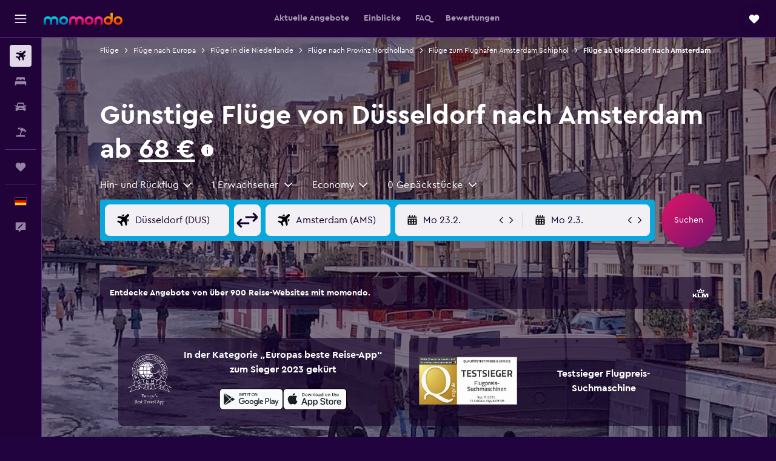

--- FILE ---
content_type: application/javascript;charset=UTF-8
request_url: https://content.r9cdn.net/res/combined.js?v=0cedf3ebd57d9761e25244b3ef075924e80e2419&cluster=4
body_size: 13542
content:
define("default/ui/foundation/header/dotf/SiteWideMessage",["exports","__instances","property!3rpbf4","property!3m6768","react","ui/authentication/hooks/formToken","ui/business/shared/ft-business-side-wide-messages","ui/business/shared/utils-properties","ui/foundation/header/dotf/messages/BrowserSupportSiteWideMessage","ui/foundation/header/dotf/messages/CookieDisclosureSiteWideMessage","ui/foundation/header/dotf/messages/CookiesDisabledSiteWideMessage","ui/foundation/header/dotf/messages/CurrencySiteWideMessage","ui/foundation/header/dotf/messages/LostInternetSiteWideMessage","ui/foundation/header/dotf/messages/PrivacySiteWideMessage","ui/foundation/header/dotf/messages/RedirectSiteWideMessage","ui/framework/createLazyComponent","ui/integration/components/ErrorBoundary","ui/integration/metaCookieClient","ui/logger","ui/state/business/hooks/usePersonalModeBannerShown","ui/tracking/hooks/useTracker","ui/utils/components/events","ui/utils/memo"],function(e,s,E,v,w,_,q,x,z,A,I,W,j,P,T,a,G,O,U,L,N,K,i){"use strict";Object.defineProperty(e,"__esModule",{value:!0}),e.default=void 0,s=babelHelpers.interopRequireDefault(s),w=babelHelpers.interopRequireWildcard(w),_=babelHelpers.interopRequireDefault(_),z=babelHelpers.interopRequireDefault(z),A=babelHelpers.interopRequireDefault(A),I=babelHelpers.interopRequireDefault(I),W=babelHelpers.interopRequireDefault(W),j=babelHelpers.interopRequireDefault(j),P=babelHelpers.interopRequireDefault(P),T=babelHelpers.interopRequireDefault(T),a=babelHelpers.interopRequireDefault(a),G=babelHelpers.interopRequireDefault(G),U=babelHelpers.interopRequireDefault(U),L=babelHelpers.interopRequireDefault(L),N=babelHelpers.interopRequireDefault(N),K=babelHelpers.interopRequireDefault(K);var Y=(0,a.default)(function(){return dynamicImport("ui/business/shared/ft-biz-plus-banners/BusinessBizPlusUpgradeBanner",s.default)},null,function(e){return e.BusinessBizPlusUpgradeBanner}),F=(0,a.default)(function(){return dynamicImport("ui/business/shared/cvent/ft-exit-banner",s.default)},null,function(e){return e.BusinessCventExitBanner});function V(e,s){var a=1<arguments.length&&void 0!==s&&s,i=(0,N.default)().trackImpression;(0,w.useEffect)(function(){void 0!==e&&a&&i("".concat(e,"/rendered"))},[i,a,e])}a=(0,i.memo)(function(e){var s=e.siteWideMessageState,a=e.onResize,i=e.locale,t=e.onMessageCountChange,e=(0,v.getBoolean)(),r=(0,_.default)(),n=(0,N.default)().trackClick,o=(0,L.default)(),o=babelHelpers.slicedToArray(o,1)[0],l=(0,w.useState)(null==s?void 0:s.showMainRedirectBlock),u=(l=babelHelpers.slicedToArray(l,2))[0],d=l[1],l=(V("redirectedBanner",null==s?void 0:s.showMainRedirectBlock),(0,w.useState)(null==s?void 0:s.showCurrencyMessage)),c=(l=babelHelpers.slicedToArray(l,2))[0],f=l[1],l=(V("currencyBanner",null==s?void 0:s.showCurrencyMessage),(0,w.useState)(null==s?void 0:s.upgradeBrowserEnabled)),b=(l=babelHelpers.slicedToArray(l,2))[0],p=l[1],l=(V("upgradeBrowserBanner",null==s?void 0:s.upgradeBrowserEnabled),(0,w.useState)(o)),g=(l=babelHelpers.slicedToArray(l,2))[0],h=l[1];V("personalModeBanner",o);var o=(l=(0,q.useBusinessSiteWideMessage)()).typeToShow,l=l.onDismiss,M=void 0!==o,H=(V(o,M),!(null==s||!s.showNoInternetMessage)),C=(0,w.useState)(!(null==s||!s.showCookiesDisabledMessage)),m=(C=babelHelpers.slicedToArray(C,2))[0],B=C[1],C=(0,w.useState)(!(null==s||!s.showPrivacyPolicyMessage)),R=(C=babelHelpers.slicedToArray(C,2))[0],S=C[1],C=(0,w.useState)(!(null==s||!s.showCookieDisclosureMessage)),k=(C=babelHelpers.slicedToArray(C,2))[0],D=C[1],y=(0,w.useCallback)(function(){K.default.publish("page.layout.header.siteWideMessage.dismiss")},[]);return(0,w.useEffect)(function(){t&&t([k,R,m,H,b,u,c,g,M].filter(Boolean).length)},[k,R,m,H,b,u,c,g,M,t]),w.default.createElement(w.default.Fragment,null,babelHelpers.jsx(G.default,{},void 0,(0,E.getBoolean)(!1)&&babelHelpers.jsx(F,{}),babelHelpers.jsx(q.BusinessCompanyImpersonationBanner,{}),(0,x.isUpgradeBizPlusBannerEnabled)()&&babelHelpers.jsx(Y,{onResize:a})),u&&babelHelpers.jsx(T.default,{handleHideRedirectedBlock:function(){n("redirectedBanner".concat("/dismissed")),d(!1),y(),r().then(function(e){(0,O.setMetaCookie)("HIDE_REDIRECT_MESSAGE",!0,e)}).catch(function(e){return U.default.error(e,"getMetaCookie")})},siteWideMessageState:s,trackClick:n,onResize:a}),b&&babelHelpers.jsx(z.default,{handleHideUpgradeBrowserMessage:function(){n("upgradeBrowserBanner".concat("/dismissed")),p(!1),y(),r().then(function(e){(0,O.setMetaCookie)("HIDE_BROWSER_UPGRADE_MESSAGE",!0,e)}).catch(function(e){return U.default.error(e,"setMetaCookie")})},onResize:a}),c&&!e&&babelHelpers.jsx(W.default,{handleHideCurrencyMessage:function(){n("currencyBanner".concat("/dismissed")),f(!1),y();var s=String(i.countryCode).toLowerCase();r().then(function(e){(0,O.setMetaCookie)("HIDE_CURRENCY_MESSAGE",s,e)}).catch(function(e){return U.default.error(e,"setMetaCookie")}),(0,O.setMetaCookie)("hideCurrencyMessage".concat(s),!0)},locale:i,onResize:a}),g&&!e&&babelHelpers.jsx(q.SharedPersonalModeBanner,{onDismiss:function(){n("personalModeBanner".concat("/dismissed")),h(!1),y()},onResize:a}),M&&!e&&babelHelpers.jsx(q.SharedBusinessSiteWideMessage,{type:o,onDismiss:l,onResize:a}),H&&e&&babelHelpers.jsx(j.default,{onResize:a}),m&&e&&babelHelpers.jsx(I.default,{onResize:a,handleHideCookiesDisabledMessage:function(){n("cookiesDisabled".concat("/dismissed")),B(!1),y()}}),R&&e&&babelHelpers.jsx(P.default,{onResize:a,handleHidePrivacyMessage:function(){n("privacy".concat("/dismissed")),S(!1),y(),r().then(function(e){(0,O.setMetaCookie)("GLOBAL_PRIVACY_SEEN",!0,e)}).catch(function(e){return U.default.error(e,"setMetaCookie")})}}),k&&e&&babelHelpers.jsx(A.default,{onResize:a,handleHideCookieDisclosureMessage:function(){n("cookieDisclosure".concat("/dismissed")),D(!1),y(),r().then(function(e){(0,O.setMetaCookie)("HIDE_COOKIES_MESSAGE",!0,e),(0,O.setMetaCookie)("HIDE_COOKIES_MESSAGE_NP",!0,e)}).catch(function(e){return U.default.error(e,"setMetaCookie")})}}))});e.default=a});
define("default/ui/business/shared/ft-business-side-wide-messages/index",["exports","ui/business/shared/ft-business-side-wide-messages/BusinessCompanyImpersonationBanner","ui/business/shared/ft-business-side-wide-messages/SharedBusinessSiteWideMessage","ui/business/shared/ft-business-side-wide-messages/SharedPersonalModeBanner","ui/business/shared/ft-business-side-wide-messages/useBusinessSiteWideMessage"],function(s,n,i,u,t){"use strict";Object.defineProperty(s,"__esModule",{value:!0}),Object.keys(n).forEach(function(e){"default"===e||"__esModule"===e||e in s&&s[e]===n[e]||Object.defineProperty(s,e,{enumerable:!0,get:function(){return n[e]}})}),Object.keys(i).forEach(function(e){"default"===e||"__esModule"===e||e in s&&s[e]===i[e]||Object.defineProperty(s,e,{enumerable:!0,get:function(){return i[e]}})}),Object.keys(u).forEach(function(e){"default"===e||"__esModule"===e||e in s&&s[e]===u[e]||Object.defineProperty(s,e,{enumerable:!0,get:function(){return u[e]}})}),Object.keys(t).forEach(function(e){"default"===e||"__esModule"===e||e in s&&s[e]===t[e]||Object.defineProperty(s,e,{enumerable:!0,get:function(){return t[e]}})})});
define("default/ui/foundation/header/dotf/messages/BrowserSupportSiteWideMessage",["exports","property!nwt806","string!ui/foundation/header/dotf//BROWSER_SUPPORT_ALTERNATIVE","string!ui/foundation/header/dotf//BROWSER_SUPPORT_CHROME_LABEL","string!ui/foundation/header/dotf//BROWSER_SUPPORT_EXPLANATION","string!ui/foundation/header/dotf//BROWSER_SUPPORT_FIREFOX_LABEL","string!ui/foundation/header/dotf//BROWSER_SUPPORT_MESSAGE","string!ui/foundation/header/dotf//BROWSER_SUPPORT_MESSAGE_LINK_TEXT","string!ui/foundation/header/dotf//BROWSER_SUPPORT_RECOMMENDATION","string!ui/foundation/header/dotf//BROWSER_SUPPORT_SAFARI_LABEL","string!ui/foundation/header/dotf//BROWSER_SUPPORT_TITLE","string!ui/foundation/header/dotf//CLOSE_BROWSER_SUPPORT_DIALOG","string!ui/foundation/header/dotf//HEADER_UPGRADE_BROWSER_MESSAGE","string!ui/foundation/header/dotf//MESSAGE_CLOSE_BUTTON_ARIA","react","@r9-react-ui/site-wide-message","@r9/kameleon-icons/fill/externals/chrome.svg","@r9/kameleon-icons/fill/externals/firefox.svg","@r9/kameleon-icons/fill/externals/safari.svg","ui/hooks/useMessageContainerRef","ui/utils/components/test","less!ClLW//ui/foundation/header/dotf/messages/BrowserSupportSiteWideMessage.less"],function(e,s,a,i,n,u,d,l,f,p,R,S,E,O,g,_,b,B,T,w,A,r){"use strict";function P(){var e=window.navigator.userAgent.toLowerCase();return-1<e.indexOf("opera")||-1<e.indexOf("opr/")?_.BrowserType.OPERA:-1<e.indexOf("chrome")?_.BrowserType.CHROME:-1<e.indexOf("firefox")?_.BrowserType.FF:-1<e.indexOf("msie")||-1<e.indexOf("trident/")?_.BrowserType.IE:-1<e.indexOf("safari")?_.BrowserType.SAFARI:_.BrowserType.UNKNOWN}Object.defineProperty(e,"__esModule",{value:!0}),e.default=function(e){var r=e.handleHideUpgradeBrowserMessage,e=e.onResize,t={browserSupportMessage:d.value,browserSupportMessageLinkText:l.value,browserSupportTitle:R.value,closeBrowserSupportDialog:S.value,browserSupportExplanation:n.value,browserSupportRecommendation:f.value,browserSupportAlternative:a.value,closeButtonAriaLabel:O.value},o=[{Icon:b.default,name:i.value},{Icon:B.default,name:u.value},{Icon:T.default,name:p.value}],e=(0,w.default)(e);return g.default.createElement("div",{ref:e},(0,s.getBoolean)()?babelHelpers.jsx(_.SiteWideMessage,{showCloseButton:!1,presentation:_.SiteWideMessagePresentation.LIGHT},void 0,babelHelpers.jsx(_.BrowserSupport,{messages:t,recommendedBrowsers:o,browserType:P(),onDismiss:r})):babelHelpers.jsx(_.SiteWideMessage,{closeButtonAriaLabel:O.value,onDismiss:r,presentation:_.SiteWideMessagePresentation.DARK},void 0,g.default.createElement("div",babelHelpers.extends({className:"ClLW-upgrade-browser-msg"},(0,A.testAttrs)({"data-upgrade-browser-msg":!0})),(0,E.value)())))},e.getBrowserType=P,g=babelHelpers.interopRequireDefault(g),b=babelHelpers.interopRequireDefault(b),B=babelHelpers.interopRequireDefault(B),T=babelHelpers.interopRequireDefault(T),w=babelHelpers.interopRequireDefault(w),babelHelpers.interopRequireDefault(r)});
define("default/ui/foundation/header/dotf/messages/CookieDisclosureSiteWideMessage",["exports","property!jk98cn","string!ui/foundation/header/dotf//COOKIE_DISCLOSURE_LINK_TEXT","string!ui/foundation/header/dotf//COOKIE_DISCLOSURE_MESSAGE","string!ui/foundation/header/dotf//MESSAGE_CLOSE_BUTTON_ARIA","react","@r9-react-ui/site-wide-message","ui/hooks/useMessageContainerRef","less!c9xGs//ui/foundation/header/dotf/messages/CookieDisclosureSiteWideMessage.less"],function(e,i,a,t,o,r,n,l,s){"use strict";Object.defineProperty(e,"__esModule",{value:!0}),e.default=function(e){var s=e.onResize,e=e.handleHideCookieDisclosureMessage,s=(0,l.default)(s);return r.default.createElement("div",{ref:s},babelHelpers.jsx(n.SiteWideMessage,{presentation:n.SiteWideMessagePresentation.LIGHT,onDismiss:e,closeButtonAriaLabel:o.value},void 0,babelHelpers.jsx("div",{className:"c9xGs-message"},void 0,t.value.incorporateComponents(babelHelpers.jsx("a",{href:(0,i.getString)("/privacy#trackingtools"),target:"_blank"},void 0,(0,a.value)()))("span"))))},r=babelHelpers.interopRequireDefault(r),l=babelHelpers.interopRequireDefault(l),babelHelpers.interopRequireDefault(s)});
define("default/ui/foundation/header/dotf/messages/CookiesDisabledSiteWideMessage",["exports","string!ui/foundation/header/dotf//COOKIES_DISABLED_ABOUT_COOKIES_LINK_TEXT","string!ui/foundation/header/dotf//COOKIES_DISABLED_ENABLE_COOKIES_LINK_TEXT","string!ui/foundation/header/dotf//COOKIES_DISABLED_MESSAGE","string!ui/foundation/header/dotf//COOKIES_DISABLED_MESSAGE_HEADER","string!ui/foundation/header/dotf//MESSAGE_CLOSE_BUTTON_ARIA","react","@r9-react-ui/site-wide-message","ui/hooks/useMessageContainerRef","less!Q1bS//ui/foundation/header/dotf/messages/CookiesDisabledSiteWideMessage.less"],function(e,a,i,t,o,r,n,d,l,s){"use strict";Object.defineProperty(e,"__esModule",{value:!0}),e.default=function(e){var s=e.onResize,e=e.handleHideCookiesDisabledMessage,s=(0,l.default)(s);return n.default.createElement("div",{ref:s},babelHelpers.jsx(d.SiteWideMessage,{presentation:d.SiteWideMessagePresentation.LIGHT,onDismiss:e,closeButtonAriaLabel:r.value},void 0,babelHelpers.jsx("span",{className:"Q1bS-message-header"},void 0,(0,o.value)()," "),babelHelpers.jsx("span",{className:"Q1bS-message"},void 0,t.value.incorporateComponents(babelHelpers.jsx("a",{href:"http://lifehacker.com/5461114/fact-and-fiction-the-truth-about-browser-cookies"},void 0,(0,a.value)()),babelHelpers.jsx("a",{href:"http://www.ehow.com/video_4751810_enable-cookies.html"},void 0,(0,i.value)()))("span"))))},n=babelHelpers.interopRequireDefault(n),l=babelHelpers.interopRequireDefault(l),babelHelpers.interopRequireDefault(s)});
define("default/ui/foundation/header/dotf/messages/CurrencySiteWideMessage",["exports","string!ui/foundation/header/dotf//HEADER_CURRENCY_SYMBOL_WARNING","string!ui/foundation/header/dotf//MESSAGE_CLOSE_BUTTON_ARIA","react","@r9-react-ui/site-wide-message","ui/hooks/useMessageContainerRef","ui/utils/components/test","less!l2EM//ui/foundation/header/dotf/messages/CurrencySiteWideMessage.less"],function(e,a,r,i,n,o,u,s){"use strict";Object.defineProperty(e,"__esModule",{value:!0}),e.default=function(e){var s=e.handleHideCurrencyMessage,t=e.locale,e=e.onResize,e=(0,o.default)(e);return i.default.createElement("div",{ref:e},babelHelpers.jsx(n.SiteWideMessage,{closeButtonAriaLabel:r.value,onDismiss:s,presentation:n.SiteWideMessagePresentation.DARK},void 0,i.default.createElement("div",babelHelpers.extends({className:"l2EM-currency-msg"},(0,u.testAttrs)({"data-currency-msg":!0})),a.value.incorporateComponents(babelHelpers.jsx("span",{},void 0,t.currency.code))("span"))))},i=babelHelpers.interopRequireDefault(i),o=babelHelpers.interopRequireDefault(o),babelHelpers.interopRequireDefault(s)});
define("default/ui/foundation/header/dotf/messages/LostInternetSiteWideMessage",["exports","string!ui/foundation/header/dotf//NO_INTERNET_BANNER_MESSAGE","react","@r9-react-ui/site-wide-message","ui/hooks/useMessageContainerRef","less!c4FQY//ui/foundation/header/dotf/messages/LostInternetSiteWideMessage.less"],function(e,s,t,a,i,r){"use strict";Object.defineProperty(e,"__esModule",{value:!0}),e.default=function(e){e=e.onResize,e=(0,i.default)(e);return t.default.createElement("div",{ref:e},babelHelpers.jsx(a.SiteWideMessage,{showCloseButton:!1},void 0,babelHelpers.jsx("div",{className:"c4FQY-message"},void 0,(0,s.value)())))},t=babelHelpers.interopRequireDefault(t),i=babelHelpers.interopRequireDefault(i),babelHelpers.interopRequireDefault(r)});
define("default/ui/foundation/header/dotf/messages/PrivacySiteWideMessage",["exports","property!jk98cn","property!bvwsgj","property!ehfr6f","string!ui/foundation/header/dotf//MESSAGE_CLOSE_BUTTON_ARIA","string!ui/foundation/header/dotf//POLICY_MESSAGE","string!ui/foundation/header/dotf//POLICY_MESSAGE_COOKIE_LINK_TEXT","string!ui/foundation/header/dotf//POLICY_MESSAGE_PRIVACY_LINK_TEXT","react","@r9-react-ui/site-wide-message","ui/hooks/useMessageContainerRef","less!MR-V//ui/foundation/header/dotf/messages/PrivacySiteWideMessage.less"],function(e,t,i,s,r,n,o,d,l,u,f,a){"use strict";Object.defineProperty(e,"__esModule",{value:!0}),e.default=function(e){var a=e.onResize,e=e.handleHidePrivacyMessage,a=(0,f.default)(a);return l.default.createElement("div",{ref:a},babelHelpers.jsx(u.SiteWideMessage,{presentation:u.SiteWideMessagePresentation.LIGHT,onDismiss:e,closeButtonAriaLabel:r.value},void 0,babelHelpers.jsx("div",{className:"MR-V-message"},void 0,n.value.incorporateComponents(babelHelpers.jsx("span",{},void 0,(0,s.getString)()),babelHelpers.jsx("a",{href:(0,i.getString)("/privacy"),target:"_blank"},void 0,(0,d.value)()),babelHelpers.jsx("a",{href:(0,t.getString)("/privacy#trackingtools"),target:"_blank"},void 0,(0,o.value)()))("span"))))},l=babelHelpers.interopRequireDefault(l),f=babelHelpers.interopRequireDefault(f),babelHelpers.interopRequireDefault(a)});
define("default/ui/foundation/header/dotf/messages/RedirectSiteWideMessage",["exports","property!3m6768","property!sp2id0","string!ui/foundation/header/dotf//MESSAGE_CLOSE_BUTTON_ARIA","react","@r9-react-ui/site-wide-message","ui/foundation/header/dotf/messages/AltLanguageAvailableMessage","ui/foundation/header/dotf/messages/DefaultRedirectedMessage","ui/foundation/header/dotf/messages/LocaleForBrandRemovedMessage","ui/foundation/header/dotf/messages/SwitchToDualDotComMessage","ui/foundation/header/dotf/messages/SwitchToEnglishMessage","ui/hooks/useMessageContainerRef","ui/utils/components/test"],function(e,u,g,f,b,c,p,M,h,m,S,v,D){"use strict";Object.defineProperty(e,"__esModule",{value:!0}),e.default=function(e){var t=e.handleHideRedirectedBlock,a=e.siteWideMessageState,s=e.trackClick,e=e.onResize,i=(0,u.getBoolean)(),l=i&&!(0,g.getBoolean)(!1)?c.SiteWideMessagePresentation.LIGHT:c.SiteWideMessagePresentation.DARK,o=null==a?void 0:a.redirected,d=!(null!=a&&a.redirected)&&(null==a?void 0:a.showSwitchToEnglish),e=(0,v.default)(e),r=o&&i&&(null==a?void 0:a.altLanguageAvailableAndEnabled),n=o&&i&&!(null!=a&&a.altLanguageAvailableAndEnabled)&&(null==a?void 0:a.showSwitchToDualDotCom),o=o&&i&&!(null!=a&&a.altLanguageAvailableAndEnabled)&&!(null!=a&&a.showSwitchToDualDotCom)||o&&!i,i=(null==a?void 0:a.localeForBrandRemoved)&&!i;return b.default.createElement("div",{ref:e},babelHelpers.jsx(c.SiteWideMessage,{closeButtonAriaLabel:f.value,onDismiss:t,presentation:l},void 0,b.default.createElement("div",(0,D.testAttrs)({"data-redirect-msg":!0}),r&&babelHelpers.jsx(p.default,{siteWideMessageState:a,trackClick:s,siteWideMessagePresentation:l}),n&&babelHelpers.jsx(m.default,{siteWideMessageState:a,trackClick:s,siteWideMessagePresentation:l}),o&&babelHelpers.jsx(M.default,{siteWideMessageState:a,trackClick:s,siteWideMessagePresentation:l}),d&&babelHelpers.jsx(S.default,{siteWideMessageState:a,trackClick:s,siteWideMessagePresentation:l}),i&&babelHelpers.jsx(h.default,{siteWideMessageState:a,siteWideMessagePresentation:l}))))},b=babelHelpers.interopRequireDefault(b),p=babelHelpers.interopRequireDefault(p),M=babelHelpers.interopRequireDefault(M),h=babelHelpers.interopRequireDefault(h),m=babelHelpers.interopRequireDefault(m),S=babelHelpers.interopRequireDefault(S),v=babelHelpers.interopRequireDefault(v)});
define("default/ui/state/business/hooks/usePersonalModeBannerShown",["exports","property!6gcquf","property!6i0530","react","react-redux","ui/state/business/hooks/useAccountSwitcherItems","ui/state/business/hooks/useBusinessMode","ui/state/hooks/useUserInfoState","ui/utils/storage"],function(e,a,l,d,c,f,b,S,p){"use strict";Object.defineProperty(e,"__esModule",{value:!0}),e.BANNER_DISMISSED_STORAGE_ID=void 0,e.default=function(){var e=(0,b.default)(),t=(0,c.useSelector)(function(e){return!(null==(e=null==(e=e.authState)?void 0:e.businessState)||!e.businessProfile)}),s=null==(n=(0,S.default)())?void 0:n.accountEmail,u=(0,f.useAccountSwitcherItems)(),n=(0,d.useMemo)(function(){return null==u?void 0:u.find(function(e){return e.userEmail===s&&e.businessMode})},[u,s]),o=(0,d.useState)(!0===p.default.get(D)),o=babelHelpers.slicedToArray(o,2),r=o[0],i=o[1];return[!r&&!e&&t&&!!n&&(0,a.getBoolean)(!1)&&(0,l.getBoolean)(!1),function(e){p.default.set(D,!e),i(!e)}]},b=babelHelpers.interopRequireDefault(b),S=babelHelpers.interopRequireDefault(S),p=babelHelpers.interopRequireDefault(p);var D=e.BANNER_DISMISSED_STORAGE_ID="personal-mode-banner-dismissed"});
define("default/ui/business/shared/ft-business-side-wide-messages/BusinessCompanyImpersonationBanner",["exports","react","@r9-react-ui/button","@r9/kameleon-icons/fill/utilities/user-multi.svg","ui/authentication/hooks/formToken","ui/business/libs/dashboard/company-details/data","ui/business/shared/ft-business-site-wide-utils","ui/logger","ui/state/hooks/useAuthBusiness","ui/state/hooks/useK4BDisplayName","string!ui/business/shared/ft-business-side-wide-messages//IMPERSONATION_BANNER_EXIT_BUTTON","string!ui/business/shared/ft-business-side-wide-messages//IMPERSONATION_BANNER_TITLE","less!pBkm//ui/business/shared/ft-business-side-wide-messages/BusinessCompanyImpersonationBanner.less"],function(e,n,i,a,u,t,r,o,l,d,p,b,s){"use strict";function m(){var e=(0,u.default)(),s=n.default.useCallback(function(){return e().then(function(e){return t.businessCompanyApi.endImpersonationSupport(e)}).then(function(){return window.location.reload()}).catch(o.default.error)},[e]);return babelHelpers.jsx(i.Button,{size:i.ButtonSize.XSMALL,onClick:function(){return s()}},void 0,(0,p.value)())}Object.defineProperty(e,"__esModule",{value:!0}),e.BusinessCompanyImpersonationBanner=function(){var e,s=function(){var e=(0,d.default)(),s=null!=(s=(0,l.useAuthBusiness)())?s:{},n=s.role,i=s.seniority,s=s.usingCompanyImpersonation,s=void 0!==s&&s,a=(0,r.useUsingAgentPortalImpersonation)();return{showBanner:s&&!a,data:{companyName:e,roleName:null!=(s=null==n?void 0:n.roleName)?s:"",groupName:null!=(a=null==i?void 0:i.name)?a:""}}}(),n=s.showBanner,s=s.data;return n&&s?(n=s.companyName,e=s.roleName,s=s.groupName,babelHelpers.jsx("div",{className:"pBkm"},void 0,babelHelpers.jsx(a.default,{"aria-hidden":!0,width:24,height:24}),babelHelpers.jsx("span",{},void 0,(0,b.value)(n,e,s)),babelHelpers.jsx(m,{}))):null},n=babelHelpers.interopRequireDefault(n),a=babelHelpers.interopRequireDefault(a),u=babelHelpers.interopRequireDefault(u),o=babelHelpers.interopRequireDefault(o),d=babelHelpers.interopRequireDefault(d),babelHelpers.interopRequireDefault(s)});
define("default/ui/business/shared/ft-business-side-wide-messages/SharedBusinessSiteWideMessage",["exports","string!ui/alerts//CLOSE_BUTTON_LABEL","react","@r9-react-ui/site-wide-message","ui/hooks/useMessageContainerRef","ui/tracking/hooks/useTracker","ui/utils/components/test","less!cxNt//ui/business/shared/ft-business-side-wide-messages/SharedBusinessSiteWideMessage.less"],function(e,r,u,l,n,d,o,s){"use strict";Object.defineProperty(e,"__esModule",{value:!0}),e.SharedBusinessSiteWideMessage=function(e){var s,i=e.type,t=e.onDismiss,e=e.onResize,a=(0,d.default)().trackClick,e=(0,n.default)(e);return i?(s=b[i],u.default.createElement("div",{ref:e},babelHelpers.jsx(l.SiteWideMessage,{closeButtonAriaLabel:r.value,presentation:l.SiteWideMessagePresentation.DARK,onDismiss:function(){a("".concat(i,"/dismissed")),t()}},void 0,u.default.createElement("div",(0,o.testAttrs)("business-site-wide-msg"),babelHelpers.jsx("div",{className:"cxNt-title"},void 0,s.title),babelHelpers.jsx("div",{},void 0,s.action))))):null},u=babelHelpers.interopRequireDefault(u),n=babelHelpers.interopRequireDefault(n),d=babelHelpers.interopRequireDefault(d),s=babelHelpers.interopRequireDefault(s);var b={}});
define("default/ui/business/shared/ft-business-side-wide-messages/SharedPersonalModeBanner",["exports","property!bkp2jt","string!ui/alerts//CLOSE_BUTTON_LABEL","react","@r9-react-ui/site-wide-message","ui/authentication/services/useGetAuthService","ui/hooks/useMessageContainerRef","ui/logger","ui/state/business/hooks/useAccountSwitcherItems","ui/state/business/hooks/usePersonalModeBannerShown","ui/state/hooks/useActiveNavigationItem","ui/state/hooks/useUserInfoState","string!ui/business/shared/ft-business-side-wide-messages//PERSONAL_BANNER_CTA","string!ui/business/shared/ft-business-side-wide-messages//PERSONAL_BANNER_DESCRIPTION","string!ui/business/shared/ft-business-side-wide-messages//PERSONAL_BANNER_TITLE"],function(e,b,p,h,g,v,m,A,B,R,w,E,S,N,M){"use strict";Object.defineProperty(e,"__esModule",{value:!0}),e.SharedPersonalModeBanner=function(e){var s=e.onDismiss,e=e.onResize,n={personalBannerTitle:M.value,personalBannerDescription:N.value,personalBannerCta:S.value,closeButtonAriaLabel:p.value},i=(0,v.default)(),t=(0,w.useActiveNavigationItem)(),a=null==(o=(0,E.default)())?void 0:o.accountEmail,r=(0,B.useAccountSwitcherItems)(),u=(0,h.useMemo)(function(){return null==r?void 0:r.find(function(e){return e.userEmail===a&&e.businessMode})},[r,a]),o=(0,R.default)(),o=babelHelpers.slicedToArray(o,2),l=o[0],d=o[1],o=(0,h.useState)(2),o=babelHelpers.slicedToArray(o,2),c=o[0],f=o[1],o=(0,m.default)(e),e=0===c,c=2===c;return(0,h.useEffect)(function(){f(l?1:2)},[l]),c?null:h.default.createElement("div",{ref:o},babelHelpers.jsx(g.PersonalModeBanner,{messages:n,handleDismiss:function(){d(!1),f(2),null!=s&&s()},handleSwitch:function(){var e,s;u&&(f(0),s=window.location.pathname,(0,b.getBoolean)(!1)&&(s=null!=(e=null==t?void 0:t.url)?e:"/"),i().then(function(e){return e.switchMultiAccount(null==u?void 0:u.tokenId,!0).then(function(e){return window.location.replace("".concat(e.businessRedirectUrl,"&redir=").concat(s))})}).catch(function(e){f(1),A.default.error(e,"PersonalModeBanner.toggleBusinessMode")}))},loading:e}))},h=babelHelpers.interopRequireWildcard(h),v=babelHelpers.interopRequireDefault(v),m=babelHelpers.interopRequireDefault(m),A=babelHelpers.interopRequireDefault(A),R=babelHelpers.interopRequireDefault(R),E=babelHelpers.interopRequireDefault(E)});
define("default/ui/business/shared/ft-business-side-wide-messages/useBusinessSiteWideMessage",["exports","react","context"],function(e,s,a){"use strict";Object.defineProperty(e,"__esModule",{value:!0}),e.useBusinessSiteWideMessage=function(){var i,n=(0,a.isClient)()?window.location.pathname:void 0,e=(0,s.useState)(!1),t=babelHelpers.slicedToArray(e,2)[1],o={},r={typeToShow:void 0,onDismiss:function(){}};for(i in o)if(function(){if(o.hasOwnProperty(i)){var e=o[i],s=Boolean(e.ignorePaths&&e.ignorePaths.find(function(e){return e===n}));if(e.enabled&&!s)return r={typeToShow:i,onDismiss:function(){t(!0),e.onDismiss()}},1}}())break;return r}});
define("default/@r9-react-ui/site-wide-message/index",["exports","@r9-react-ui/site-wide-message/SiteWideMessage","@r9-react-ui/site-wide-message/PersonalModeBanner","@r9-react-ui/site-wide-message/BrowserSupport","@r9-react-ui/site-wide-message/BrowserIcon"],function(t,r,n,i,u){"use strict";Object.defineProperty(t,"__esModule",{value:!0}),Object.keys(r).forEach(function(e){"default"===e||"__esModule"===e||e in t&&t[e]===r[e]||Object.defineProperty(t,e,{enumerable:!0,get:function(){return r[e]}})}),Object.keys(n).forEach(function(e){"default"===e||"__esModule"===e||e in t&&t[e]===n[e]||Object.defineProperty(t,e,{enumerable:!0,get:function(){return n[e]}})}),Object.keys(i).forEach(function(e){"default"===e||"__esModule"===e||e in t&&t[e]===i[e]||Object.defineProperty(t,e,{enumerable:!0,get:function(){return i[e]}})}),Object.keys(u).forEach(function(e){"default"===e||"__esModule"===e||e in t&&t[e]===u[e]||Object.defineProperty(t,e,{enumerable:!0,get:function(){return u[e]}})})});
define("default/@r9/kameleon-icons/fill/externals/chrome.svg",["exports","ui/framework/SvgInlineKameleonIcons"],function(e,l){Object.defineProperty(e,"__esModule",{value:!0});e.default=function(e){return React.createElement(l.default,Object.assign({key:"default/@r9/kameleon-icons/fill/externals/chrome.svg"},e||{},{svg:'<svg xmlns="http://www.w3.org/2000/svg" viewBox="0 0 200 200" fill="currentColor"><path d="M66.45 100.03c0-18.53 15.02-33.56 33.56-33.56s33.56 15.02 33.56 33.56s-15.02 33.56-33.56 33.56s-33.56-15.02-33.56-33.56zM140 30.74a80.087 80.087 0 00-39.99-10.72h0c-14.02 0-27.85 3.71-40 10.72a80.086 80.086 0 00-27.87 26.95l21.1 36.54c.76-6.18 2.74-12.24 5.94-17.79a47.152 47.152 0 0117.26-17.26a47.227 47.227 0 0121.91-6.26l.07-.05h1.6h64.62a80.27 80.27 0 00-24.62-22.13zm29.29 109.28a80.011 80.011 0 0010.71-40c0-13.11-3.25-26.06-9.4-37.61h-42.16c5.01 3.79 9.24 8.57 12.4 14.03c8.17 14.15 8.37 31.63.64 45.96v.08l-.64 1.12l-32.31 55.96a80.113 80.113 0 0031.48-10.26a80.14 80.14 0 0029.28-29.28zM59.17 123.6h0s0 0 0 0L26.86 67.64A80.132 80.132 0 0020 100.03c0 14.02 3.71 27.86 10.72 40A80.065 80.065 0 0060 169.31a80.103 80.103 0 0037.27 10.66l21.08-36.51c-13.49 5.69-29.09 4.83-41.93-2.59c-6.76-3.9-12.43-9.45-16.52-16.08l-.07-.04l-.64-1.11s-.02-.03-.03-.04h0s0 0 0 0z"/></svg>'}))}});
define("default/@r9/kameleon-icons/fill/externals/firefox.svg",["exports","ui/framework/SvgInlineKameleonIcons"],function(c,e){Object.defineProperty(c,"__esModule",{value:!0});c.default=function(c){return React.createElement(e.default,Object.assign({key:"default/@r9/kameleon-icons/fill/externals/firefox.svg"},c||{},{svg:'<svg xmlns="http://www.w3.org/2000/svg" viewBox="0 0 200 200" fill="currentColor"><path d="M174.24 72.72c-3.48-8.4-10.53-17.46-16.07-20.32c4.51 8.86 7.11 17.74 8.11 24.37c0 0 0 .05.02.13c-9.06-22.63-24.42-31.76-36.96-51.62c-.64-1-1.27-2-1.89-3.08c-.35-.6-.63-1.15-.88-1.67c-.52-1-.92-2.07-1.2-3.16c0-.05-.02-.1-.05-.14s-.08-.07-.13-.07a.379.379 0 00-.15 0c-.01 0-.03.01-.04.02c-.02 0-.04.02-.06.03l.03-.04c-18.95 11.12-26.1 31.14-27.4 42.57l-.33.02c-8.47.59-16.47 3.68-23.14 8.95l-.39.31c-.15-.1-.29-.21-.44-.31c-1.83-6.4-1.9-13.18-.22-19.62c-8.23 3.76-14.63 9.69-19.28 14.94h-.04C50.55 60 50.78 46.7 50.96 43.92c-.04-.17-2.37 1.21-2.67 1.42c-2.8 2-5.42 4.25-7.83 6.72a69.94 69.94 0 00-7.48 8.99a67.847 67.847 0 00-10.75 24.33c-.04.17-.07.35-.11.53c-.15.71-.69 4.24-.79 5.01v.18c-.71 3.66-1.15 7.36-1.32 11.08v.41c0 44.34 35.87 80.28 80.11 80.28c39.62 0 72.52-28.83 78.96-66.7c.13-1.03.24-2.06.36-3.1c1.59-13.77-.18-28.24-5.2-40.34zm-76.72-8.98l.5-.04c.76-.05 1.47-.1 2.18-.1c11.1 0 21.6 4.91 28.84 13.19c-4.02-1.39-8.73-2.13-13.4-1.32l-5.97 1.04l5.42 2.72c14.86 7.45 18.26 23.75 15.12 35.74c-3.04 11.61-13.3 23.69-33 22.76c-3.36-.13-6.67-.77-9.79-1.88c-.76-.29-1.52-.61-2.21-.9l-.29-.13c-.33-.15-.66-.31-.99-.48c-9.99-5.17-16.76-14.45-17.76-24.28c.7-1.95 5.24-12.03 24.45-12.03c3.56 0 11.44-7.84 11.63-10.76v-.11v-.11c-.06-1.39-.7-1.71-4.82-3.73c-4.4-2.16-11.76-5.78-15.19-9.18l-.83-.82c-1.25-1.23-2.18-2.15-2.94-2.88a37.874 37.874 0 0119.04-6.69z"/></svg>'}))}});
define("default/@r9/kameleon-icons/fill/externals/safari.svg",["exports","ui/framework/SvgInlineKameleonIcons"],function(c,l){Object.defineProperty(c,"__esModule",{value:!0});c.default=function(c){return React.createElement(l.default,Object.assign({key:"default/@r9/kameleon-icons/fill/externals/safari.svg"},c||{},{svg:'<svg xmlns="http://www.w3.org/2000/svg" viewBox="0 0 200 200" fill="currentColor"><path d="M100 18c-45.21 0-82 36.79-82 82s36.79 82 82 82s82-36.79 82-82s-36.79-82-82-82zm0 160c-43.01 0-78-34.99-78-78s34.99-78 78-78s78 34.99 78 78s-34.99 78-78 78zm0-152c-40.87 0-74 33.13-74 74s33.13 74 74 74s74-33.13 74-74s-33.13-74-74-74zm52.31 51.56l12.06-5c.44-.19 1 .06 1.19.5c.19.5 0 1-.5 1.19l-12.06 5c-.44.19-1 0-1.19-.5c-.19-.5 0-1 .5-1.19zm-31.19-30.44l5-12.06c.19-.44.75-.69 1.19-.44c.5.19.69.75.5 1.19l-5 12.06c-.19.44-.75.69-1.19.44h0a.895.895 0 01-.5-1.19zM99.18 30.06c0-.5.44-.88.94-.88s.94.38.94.88v13.06c-.06.5-.44.87-.94.87s-.94-.37-.94-.87V30.06zm-7.56 61.18h0s0 0 0 0h0zm0 0h0s0 0 0 0h0s0 0 0 0h0s0 0 0 0zM72.75 34.61c.5-.19 1 0 1.19.44L79 47.11c.19.44-.06 1-.5 1.19h0c-.5.19-1 0-1.19-.44L72.25 35.8c-.19-.44.06-1 .5-1.19zm-43.56 65.2c0-.5.37-.94.87-.94h13.06c.5 0 .88.44.88.94h0c0 .5-.37.94-.87.94H30.07c-.5 0-.87-.44-.87-.94zm18.5 22.62l-12.06 5c-.44.19-1-.06-1.19-.5c-.19-.5 0-1 .5-1.19l12.06-5c.44-.19 1 0 1.19.5s0 1-.5 1.19zm.63-44h0c-.19.5-.75.69-1.19.5l-12.06-5c-.44-.19-.69-.75-.5-1.19c.19-.5.75-.69 1.19-.5l12.06 5c.5.19.69.75.5 1.19zm1.56-28.5c.38-.37.94-.37 1.25 0l9.25 9.19c.37.31.37.94.06 1.25h0c-.37.37-.94.37-1.25 0l-9.31-9.19a.893.893 0 010-1.25zm40.59 42.98l17.01 16.89l-57.35 40.76l40.34-57.65zm-11.58 59.96l-5 12.06c-.19.44-.75.69-1.19.44c-.44-.25-.69-.75-.5-1.19l5-12.06c.19-.44.75-.69 1.19-.44h0c.5.19.69.75.5 1.19zm21.94 17.06c0 .5-.44.88-.94.88s-.94-.38-.94-.88v-13.06c.06-.5.44-.88.94-.88s.94.38.94.88v13.06zm8.22-61.22l.18-.18l-.15.21l-.03-.03zm18.22 56.66c-.44.19-1 0-1.19-.44l-5.06-12.06c-.19-.44.06-1 .5-1.19c.5-.19 1 0 1.19.44l5.06 12.06c.19.44-.06 1-.5 1.19zm22.81-15.31c-.37.38-.94.38-1.25 0l-9.25-9.19c-.31-.31-.31-.94 0-1.25c.38-.37.94-.37 1.25 0l9.25 9.19c.38.38.31.94 0 1.25zm-39.76-43.09L93.3 90.07l57.28-40.64h0s0 0 0 0l-40.26 57.54zm55.14 20.27c-.19.5-.75.69-1.19.5l-12.06-5a.895.895 0 01-.5-1.19h0c.19-.5.75-.69 1.19-.5l12.06 5c.44.19.69.75.5 1.19zm4.5-26.12H156.9c-.5 0-.87-.44-.87-.94s.37-.94.87-.94h13.06c.5 0 .88.44.88.94s-.38.94-.88.94z"/></svg>'}))}});
define("default/ui/hooks/useMessageContainerRef",["exports","react","ui/hooks/useElementHeightChange"],function(e,u,n){"use strict";Object.defineProperty(e,"__esModule",{value:!0}),e.default=function(e){var t=(0,u.useRef)(null);return(0,n.default)(t,e),t},n=babelHelpers.interopRequireDefault(n)});
define("default/ui/foundation/header/dotf/messages/AltLanguageAvailableMessage",["exports","string!ui/foundation/header/dotf//REDIRECTED_ALT_LANGUAGE_AVAILABLE_MESSAGE","string!ui/foundation/header/dotf//REDIRECTED_ALT_LANGUAGE_AVAILABLE_MESSAGE_ENGLISH_OPTION","string!ui/foundation/header/dotf//REDIRECTED_ALT_LANGUAGE_AVAILABLE_MESSAGE_OTHER_OPTION","react","less!yNyv//ui/foundation/header/dotf/messages/AltLanguageAvailableMessage.less"],function(e,l,t,n,a,r){"use strict";Object.defineProperty(e,"__esModule",{value:!0}),e.default=function(e){var a=e.siteWideMessageState,i=e.trackClick,e=e.siteWideMessagePresentation;return babelHelpers.jsx("div",{className:(0,r.default)("site-msg","pres-".concat(e))},void 0,l.value.incorporateComponents(babelHelpers.jsx("span",{},void 0,null==a?void 0:a.displayCountryUrl),babelHelpers.jsx("a",{href:null==a?void 0:a.otherLocaleRedirectUrl,className:(0,r.default)("redirect-link"),onClick:function(){return i("redirectedBanner".concat("/clicked"))}},void 0,(0,t.value)()),babelHelpers.jsx("a",{href:null==a?void 0:a.englishRedirectUrl,className:(0,r.default)("redirect-link"),onClick:function(){return i("redirectedBanner".concat("/clicked"))}},void 0,(0,n.value)(null==a?void 0:a.mainDisplayUrlName)))("span"))},a=babelHelpers.interopRequireDefault(a),r=babelHelpers.interopRequireDefault(r)});
define("default/ui/foundation/header/dotf/messages/DefaultRedirectedMessage",["exports","string!ui/foundation/header/dotf//HEADER_REDIRECT_MESSAGE","string!ui/foundation/header/dotf//HEADER_REDIRECT_TO_MESSAGE","react","less!O1pb//ui/foundation/header/dotf/messages/DefaultRedirectedMessage.less"],function(e,s,i,a,r){"use strict";Object.defineProperty(e,"__esModule",{value:!0}),e.default=function(e){var a=e.siteWideMessageState,t=e.trackClick,e=e.siteWideMessagePresentation;return babelHelpers.jsx("div",{className:(0,r.default)("site-msg","pres-".concat(e))},void 0,s.value.incorporateComponents(babelHelpers.jsx("span",{},void 0,null==a?void 0:a.displayCountryUrl),babelHelpers.jsx("a",{href:null==a?void 0:a.englishRedirectUrl,className:(0,r.default)("redirect-link"),onClick:function(){return t("redirectedBanner".concat("/clicked"))}},void 0,(0,i.value)(null==a?void 0:a.mainDisplayUrlName)))("span"))},a=babelHelpers.interopRequireDefault(a),r=babelHelpers.interopRequireDefault(r)});
define("default/ui/foundation/header/dotf/messages/LocaleForBrandRemovedMessage",["exports","string!ui/foundation/header/dotf//HEADER_REDIRECT_AFTER_LOCALE_SHUTDOWN_MESSAGE","react","less!Jk7v//ui/foundation/header/dotf/messages/LocaleForBrandRemovedMessage.less"],function(e,s,a,t){"use strict";Object.defineProperty(e,"__esModule",{value:!0}),e.default=function(e){var a=e.siteWideMessageState,e=e.siteWideMessagePresentation;return babelHelpers.jsx("div",{className:(0,t.default)("site-msg","pres-".concat(e))},void 0,(0,s.value)(a.originHomepage,a.redirectHomepage))},a=babelHelpers.interopRequireDefault(a),t=babelHelpers.interopRequireDefault(t)});
define("default/ui/foundation/header/dotf/messages/SwitchToDualDotComMessage",["exports","string!ui/foundation/header/dotf//REDIRECTED_SWITCH_TO_DUAL_DOT_COM_MESSAGE","string!ui/foundation/header/dotf//REDIRECTED_SWITCH_TO_DUAL_DOT_COM_MESSAGE_ENGLISH_OPTION","string!ui/foundation/header/dotf//REDIRECTED_SWITCH_TO_DUAL_DOT_COM_MESSAGE_SPANISH_OPTION","react","less!o-a0//ui/foundation/header/dotf/messages/SwitchToDualDotComMessage.less"],function(e,t,s,n,a,r){"use strict";Object.defineProperty(e,"__esModule",{value:!0}),e.default=function(e){var a=e.siteWideMessageState,i=e.trackClick,e=e.siteWideMessagePresentation;return babelHelpers.jsx("div",{className:(0,r.default)("site-msg","pres-".concat(e))},void 0,t.value.incorporateComponents(babelHelpers.jsx("span",{},void 0,null==a?void 0:a.displayCountryUrl),babelHelpers.jsx("a",{href:null==a?void 0:a.spanishRedirectUrl,className:(0,r.default)("redirect-link"),onClick:function(){return i("redirectedBanner".concat("/clicked"))}},void 0,(0,n.value)(null==a?void 0:a.mainDisplayUrlName)),babelHelpers.jsx("a",{href:null==a?void 0:a.englishRedirectUrl,className:(0,r.default)("redirect-link"),onClick:function(){return i("redirectedBanner".concat("/clicked"))}},void 0,(0,s.value)()))("span"))},a=babelHelpers.interopRequireDefault(a),r=babelHelpers.interopRequireDefault(r)});
define("default/ui/foundation/header/dotf/messages/SwitchToEnglishMessage",["exports","string!ui/foundation/header/dotf//INFO_DUAL_LANGUAGE","string!ui/foundation/header/dotf//INFO_DUAL_LANGUAGE_TARGET","react","less!U3q2//ui/foundation/header/dotf/messages/SwitchToEnglishMessage.less"],function(e,a,i,s,r){"use strict";Object.defineProperty(e,"__esModule",{value:!0}),e.default=function(e){var s=e.siteWideMessageState,t=e.trackClick,e=e.siteWideMessagePresentation;return babelHelpers.jsx("div",{className:(0,r.default)("site-msg","pres-".concat(e))},void 0,a.value.incorporateComponents(babelHelpers.jsx("span",{},void 0,null==s?void 0:s.displayCountryUrl),babelHelpers.jsx("a",{href:null==s?void 0:s.otherLocaleRedirectUrl,className:(0,r.default)("redirect-link"),onClick:function(){return t("redirectedBanner".concat("/clicked"))}},void 0,(0,i.value)()))("span"))},s=babelHelpers.interopRequireDefault(s),r=babelHelpers.interopRequireDefault(r)});
define("default/ui/business/shared/ft-business-site-wide-utils/index",["exports","ui/business/shared/ft-business-site-wide-utils/BusinessSiteWideUtils","ui/business/shared/ft-business-site-wide-utils/hooks/useUsingAgentPortalImpersonation"],function(s,e,i){"use strict";Object.defineProperty(s,"__esModule",{value:!0});var t={};s.default=void 0,Object.keys(i).forEach(function(e){"default"===e||"__esModule"===e||Object.prototype.hasOwnProperty.call(t,e)||e in s&&s[e]===i[e]||Object.defineProperty(s,e,{enumerable:!0,get:function(){return i[e]}})}),s.default=e.BusinessSiteWideUtils});
define("default/@r9-react-ui/site-wide-message/SiteWideMessage",["exports","react","@r9-react-ui/button","@r9-react-utils/test-attrs","@r9/kameleon-icons/fill/navigation/close.svg"],function(e,d,c,u,v){"use strict";Object.defineProperty(e,"__esModule",{value:!0}),e.SiteWideMessage=function(e){var t=e.presentation,t=void 0===t?f.DARK:t,i=e.children,s=e.onDismiss,o=e.closeButtonAriaLabel,a=e.dataTestId,n=e.fixed,n=void 0!==n&&n,r=e.position,r=void 0===r?p.TOP:r,e=e.showCloseButton,e=void 0===e||e,l=(0,u.useTestAttrs)();return d.default.createElement("div",babelHelpers.extends({className:b("&","pres-".concat(t),"mod-position-".concat(r),{"mod-fixed":n})},l(a)),babelHelpers.jsx("div",{className:b("content-col")},void 0,i),e&&babelHelpers.jsx("div",{className:b("close-col")},void 0,babelHelpers.jsx(c.IconButton,{variant:c.ButtonVariant.NONE,"aria-label":null==o?void 0:o(),onClick:function(){return null==s?void 0:s()},size:t===f.DARK?c.IconButtonSize.XXXSMALL:c.IconButtonSize.XXSMALL},void 0,babelHelpers.jsx(v.default,{}))))},e.SiteWideMessagePresentation=e.SiteWideMessagePosition=void 0,d=babelHelpers.interopRequireDefault(d),v=babelHelpers.interopRequireDefault(v);var b=_scoper("HiPN");var p=e.SiteWideMessagePosition=function(e){return e.TOP="top",e.BOTTOM="bottom",e}({}),f=e.SiteWideMessagePresentation=function(e){return e.DARK="dark",e.LIGHT="light",e}({})});
define("default/@r9-react-ui/site-wide-message/PersonalModeBanner",["exports","react","@r9-react-ui/button","@r9-react-ui/div-button","@r9-react-ui/loading-dots","@r9-react-utils/test-attrs","@r9/kameleon-icons/fill/navigation/close.svg","@r9/kameleon-icons/fill/utilities/info.svg"],function(e,r,i,n,o,c,d,u){"use strict";Object.defineProperty(e,"__esModule",{value:!0}),e.PersonalModeBanner=function(e){var a=e.loading,s=e.messages,l=e.handleSwitch,e=e.handleDismiss,t=(0,c.useTestAttrs)();return r.default.createElement("div",babelHelpers.extends({className:"G40v"},t("data-personal-mode-msg")),babelHelpers.jsx("div",{className:"G40v-col-content"},void 0,babelHelpers.jsx(u.default,{className:"G40v-info"}),s.personalBannerTitle()," ",s.personalBannerDescription(),a?babelHelpers.jsx("div",{className:"G40v-loader"},void 0,babelHelpers.jsx(o.LoadingDots,{})):babelHelpers.jsx(n.DivButton,{onClick:l,className:"G40v-cta"},void 0,s.personalBannerCta())),babelHelpers.jsx("div",{className:"G40v-close"},void 0,babelHelpers.jsx(i.IconButton,{variant:i.ButtonVariant.NONE,"aria-label":s.closeButtonAriaLabel(),onClick:e,size:i.IconButtonSize.XXXSMALL},void 0,babelHelpers.jsx(d.default,{}))))},r=babelHelpers.interopRequireDefault(r),d=babelHelpers.interopRequireDefault(d),u=babelHelpers.interopRequireDefault(u)});
define("default/@r9-react-ui/site-wide-message/BrowserSupport",["exports","react","@r9-react-ui/button","@r9-react-ui/dialog","@r9/kameleon-icons/fill/navigation/close.svg","@r9-react-ui/site-wide-message/BrowserIcon"],function(e,n,p,b,d,u){"use strict";Object.defineProperty(e,"__esModule",{value:!0}),e.BrowserSupport=function(e){var r=e.browserType,r=void 0===r?u.BrowserType.UNKNOWN:r,s=e.messages,o=e.onDismiss,e=e.recommendedBrowsers,a=(0,n.useState)(!1),a=babelHelpers.slicedToArray(a,2),i=a[0],l=a[1];function t(){l(!0)}return n.default.createElement(n.default.Fragment,null,babelHelpers.jsx("div",{className:"y1un-browser-support-container"},void 0,babelHelpers.jsx(u.BrowserIcon,{browserType:r}),s.browserSupportMessage.incorporateComponents(babelHelpers.jsx("span",{role:"button",tabIndex:0,className:"y1un-browser-support-highlight",onClick:t,onKeyDown:t},void 0,s.browserSupportMessageLinkText()))("span"),babelHelpers.jsx("div",{className:"y1un-close-button"},void 0,babelHelpers.jsx(p.IconButton,{variant:p.ButtonVariant.NONE,"aria-label":s.closeButtonAriaLabel(),onClick:function(){return null==o?void 0:o()},size:p.IconButtonSize.XXSMALL},void 0,babelHelpers.jsx(d.default,{})))),babelHelpers.jsx(b.Dialog,{bodyLock:!0,visible:i,onClose:function(){l(!1)},responsive:!1,position:b.DialogPosition.CENTER,maxWidth:c},void 0,babelHelpers.jsx(b.Dialog.Header,{padding:b.DialogHeaderPadding.LARGE,variant:b.DialogHeaderVariant.ROW,closeVariant:b.DialogHeaderCloseVariant.TEXT,closeText:s.closeBrowserSupportDialog(),bordered:!0,closeOrientation:b.DialogHeaderCloseOrientation.RIGHT},void 0,babelHelpers.jsx("div",{className:"y1un-browser-support-title"},void 0,s.browserSupportTitle())),babelHelpers.jsx(b.Dialog.Body,{},void 0,babelHelpers.jsx("div",{className:"y1un-browser-support-body"},void 0,babelHelpers.jsx("div",{className:"y1un-browser-support-description"},void 0,s.browserSupportExplanation()),babelHelpers.jsx("div",{className:"y1un-browser-support-description"},void 0,s.browserSupportRecommendation()),babelHelpers.jsx("div",{className:"y1un-recommended-browsers"},void 0,e.map(function(e){var r=e.Icon,e=e.name;return babelHelpers.jsx("div",{className:"y1un-recommended-browser"},e(),babelHelpers.jsx(r,{width:36,height:36}),babelHelpers.jsx("div",{},void 0,e()))})),babelHelpers.jsx("div",{className:"y1un-browser-support-description"},void 0,s.browserSupportAlternative())))))},n=babelHelpers.interopRequireWildcard(n),d=babelHelpers.interopRequireDefault(d);var c=350});
define("default/@r9-react-ui/site-wide-message/BrowserIcon",["exports","react","@r9/kameleon-icons/fill/externals/chrome.svg","@r9/kameleon-icons/fill/externals/firefox.svg","@r9/kameleon-icons/fill/externals/internet-explorer.svg","@r9/kameleon-icons/fill/externals/opera.svg","@r9/kameleon-icons/fill/externals/safari.svg","@r9/kameleon-icons/fill/products/discover.svg"],function(e,r,a,l,s,i,t,o){"use strict";Object.defineProperty(e,"__esModule",{value:!0}),e.BrowserIcon=function(e){var r;switch(e.browserType){case n.CHROME:r=a.default;break;case n.FF:r=l.default;break;case n.IE:r=s.default;break;case n.SAFARI:r=t.default;break;case n.OPERA:r=i.default;break;default:r=o.default}return babelHelpers.jsx(r,{className:"Ma_h-icon"})},e.BrowserType=void 0,r=babelHelpers.interopRequireDefault(r),a=babelHelpers.interopRequireDefault(a),l=babelHelpers.interopRequireDefault(l),s=babelHelpers.interopRequireDefault(s),i=babelHelpers.interopRequireDefault(i),t=babelHelpers.interopRequireDefault(t),o=babelHelpers.interopRequireDefault(o);var n=e.BrowserType=function(e){return e.CHROME="chrome",e.FF="ff",e.IE="ie",e.SAFARI="safari",e.OPERA="opera",e.UNKNOWN="unknown",e}({})});
define("default/ui/hooks/useElementHeightChange",["exports","react","throttle-debounce"],function(e,n,r){"use strict";Object.defineProperty(e,"__esModule",{value:!0}),e.default=function(i,u){(0,n.useEffect)(function(){var e,n,t;return u?(u(null==(e=i.current)?void 0:e.clientHeight),n=null==(e=i.current)?void 0:e.clientHeight,t=(0,r.debounce)(100,function(){var e=null==(e=i.current)?void 0:e.clientHeight;n!==e&&u(n=e)}),window.addEventListener("resize",t),function(){return window.removeEventListener("resize",t)}):function(){}},[i,u])}});
define("default/ui/business/shared/ft-business-site-wide-utils/BusinessSiteWideUtils",["exports","react","ui/business/shared/ft-business-site-wide-utils/BusinessDebugTier","ui/business/shared/ft-business-site-wide-utils/BusinessMandatoryTraveler","ui/business/shared/ft-business-site-wide-utils/BusinessSessionSync","ui/business/shared/ft-business-site-wide-utils/BusinessSupportChat"],function(e,s,n,i,u,t){"use strict";Object.defineProperty(e,"__esModule",{value:!0}),e.BusinessSiteWideUtils=void 0,s=babelHelpers.interopRequireDefault(s);var a=[{name:"business-mandatory-traveler",component:i.BusinessMandatoryTraveler,enabled:i.businessMandatoryTravelerEnabled},{name:"business-support-chat",component:t.BusinessSupportChat,enabled:t.businessSupportChatEnabled},{name:"business-session-sync",component:u.BusinessSessionSync,enabled:u.businessSessionSyncEnabled},{name:"business-debug-tier",component:n.BusinessDebugTier,enabled:n.businessDebugTierEnabled}];e.BusinessSiteWideUtils=s.default.memo(function(){return s.default.createElement(s.default.Fragment,null,a.filter(function(e){return(0,e.enabled)()}).map(function(e){var s=e.component,e=e.name;return babelHelpers.jsx(s,{},e)}))})});
define("default/ui/business/shared/ft-business-site-wide-utils/hooks/useUsingAgentPortalImpersonation",["exports","property!ai3lxu","ui/state/hooks/useAuthBusiness"],function(e,s,t){"use strict";Object.defineProperty(e,"__esModule",{value:!0}),e.useUsingAgentPortalImpersonation=function(){var e=((0,t.useAuthBusiness)()||{}).usingAgentPortalImpersonation,e=void 0!==e&&e;return(0,s.getBoolean)(!1)&&e}});
define("default/@r9/kameleon-icons/fill/externals/internet-explorer.svg",["exports","ui/framework/SvgInlineKameleonIcons"],function(c,l){Object.defineProperty(c,"__esModule",{value:!0});c.default=function(c){return React.createElement(l.default,Object.assign({key:"default/@r9/kameleon-icons/fill/externals/internet-explorer.svg"},c||{},{svg:'<svg xmlns="http://www.w3.org/2000/svg" viewBox="0 0 200 200" fill="currentColor"><path d="M181.46 103.73v.34c0 3.21-.23 6.37-.68 9.47l.04-.35H76.19v.5c0 8.67 3.85 16.44 9.92 21.7l.03.03a33.733 33.733 0 0022.95 8.96h.49h-.03h.17c6.12 0 11.87-1.57 16.88-4.32l-.18.09c5.2-2.79 9.41-6.83 12.33-11.73l.08-.15h38.45c-3.52 9.93-8.8 18.45-15.53 25.58l.03-.03c-13.41 14.29-32.4 23.19-53.48 23.19c-11.79 0-22.94-2.79-32.81-7.74l.42.19c-10.31 5.96-22.54 9.78-35.59 10.54h-.22c-14.36.01-21.55-7.96-21.55-23.89c.26-9.01 1.73-17.57 4.27-25.67l-.18.67c3.03-8.05 6.36-14.91 10.24-21.4l-.33.6C44.2 88.98 58.61 70.78 75.58 55.37l.17-.15C64.6 60.01 51.66 70.74 36.94 87.4c3.76-16.7 12.97-30.82 25.61-40.75l.15-.12c12.15-9.93 27.83-15.95 44.93-15.95h.7h-.03c1.82 0 3.18.03 4.09.09c11.43-5.99 24.85-9.83 39.09-10.65h.26l.45-.01c3.58 0 7.06.43 10.39 1.25l-.3-.06c3.26.81 6.13 2.07 8.7 3.75l-.11-.07c2.61 1.72 4.67 4.07 6.01 6.83l.05.1c1.38 2.91 2.19 6.31 2.19 9.91v.58v-.03c-.54 9.56-3 18.43-6.99 26.39l.17-.39c5.77 10.12 9.17 22.24 9.17 35.15v.35v-.02h0zm-6.36-58.2c.01-.23.02-.49.02-.75c0-4.42-1.85-8.41-4.81-11.25h0c-3.1-2.78-7.21-4.47-11.72-4.47c-.26 0-.51 0-.77.01h.03c-8.51.43-16.41 2.74-23.39 6.51l.29-.15c7.76 3.06 14.45 7.09 20.34 12.04l-.11-.09a74.042 74.042 0 0115.32 17.47l.18.31c2.52-5.76 4.17-12.45 4.61-19.46v-.17h.01zM30.19 157.99c-.02.31-.03.66-.03 1.02c0 4.29 1.69 8.17 4.45 11.03h0c2.97 2.64 6.91 4.25 11.23 4.25c.35 0 .7-.01 1.05-.03h-.05c9.01-.51 17.28-3.25 24.4-7.67l-.22.13c-7.55-4.51-13.97-10.05-19.29-16.51l-.1-.13c-5.27-6.32-9.51-13.71-12.35-21.77l-.15-.5c-4.85 8.73-8.05 18.99-8.91 29.92v.26h-.01zM76 93.18h66.18c-.18-8.64-4.11-16.32-10.23-21.51l-.04-.03c-6.05-5.36-14.07-8.63-22.84-8.63s-16.79 3.27-22.87 8.67l.03-.03C80.1 76.88 76.18 84.57 76 93.16v.03z"/></svg>'}))}});
define("default/@r9/kameleon-icons/fill/externals/opera.svg",["exports","ui/framework/SvgInlineKameleonIcons"],function(e,c){Object.defineProperty(e,"__esModule",{value:!0});e.default=function(e){return React.createElement(c.default,Object.assign({key:"default/@r9/kameleon-icons/fill/externals/opera.svg"},e||{},{svg:'<svg xmlns="http://www.w3.org/2000/svg" viewBox="0 0 200 200" fill="currentColor"><path d="M73.67 54.93c-8.85 10.44-14.58 25.89-14.97 43.2v3.75c.42 17.32 6.12 32.76 14.97 43.2c11.48 14.9 28.52 24.34 47.6 24.34c11.7 0 22.66-3.56 32.03-9.79c-14.11 12.69-32.81 20.36-53.31 20.36c-1.28 0-2.55-.02-3.8-.1c-42.46-1.98-76.2-36.98-76.2-79.9S55.81 20 100 20h.31c20.36.08 38.94 7.76 52.99 20.36c-9.38-6.2-20.34-9.8-32.05-9.8c-19.06 0-36.12 9.46-47.6 24.34l.02.02zM180 100.01c0 23.7-10.31 44.97-26.7 59.64c-20.49 10-39.64 3-45.96-1.38c20.16-4.43 35.38-28.78 35.38-58.26s-15.24-53.83-35.38-58.26c6.32-4.38 25.47-11.35 45.96-1.38c16.38 14.64 26.7 35.94 26.7 59.64z"/></svg>'}))}});
define("default/ui/business/shared/ft-business-site-wide-utils/BusinessDebugTier/index",["exports","ui/business/shared/ft-business-site-wide-utils/BusinessDebugTier/BusinessDebugTier","ui/business/shared/ft-business-site-wide-utils/BusinessDebugTier/properties"],function(s,i,u){"use strict";Object.defineProperty(s,"__esModule",{value:!0}),Object.keys(i).forEach(function(e){"default"===e||"__esModule"===e||e in s&&s[e]===i[e]||Object.defineProperty(s,e,{enumerable:!0,get:function(){return i[e]}})}),Object.keys(u).forEach(function(e){"default"===e||"__esModule"===e||e in s&&s[e]===u[e]||Object.defineProperty(s,e,{enumerable:!0,get:function(){return u[e]}})})});
define("default/ui/business/shared/ft-business-site-wide-utils/BusinessMandatoryTraveler",["exports","__instances","property!zc9cne","ui/framework/createLazyComponent"],function(e,r,n,s){"use strict";Object.defineProperty(e,"__esModule",{value:!0}),e.businessMandatoryTravelerEnabled=e.BusinessMandatoryTraveler=void 0,r=babelHelpers.interopRequireDefault(r),s=babelHelpers.interopRequireDefault(s);e.BusinessMandatoryTraveler=(0,s.default)(function(){return dynamicImport("ui/business/libs/shared/traveler/ft-business-mandatory-traveler",r.default).then(function(e){return{default:e.BusinessMandatoryTraveler}})},null),e.businessMandatoryTravelerEnabled=function(){return(0,n.getBoolean)(!1)}});
define("default/ui/business/shared/ft-business-site-wide-utils/BusinessSessionSync/index",["exports","ui/business/shared/ft-business-site-wide-utils/BusinessSessionSync/BusinessSessionSync","ui/business/shared/ft-business-site-wide-utils/BusinessSessionSync/business-session-sync.properties"],function(s,i,n){"use strict";Object.defineProperty(s,"__esModule",{value:!0}),Object.keys(i).forEach(function(e){"default"===e||"__esModule"===e||e in s&&s[e]===i[e]||Object.defineProperty(s,e,{enumerable:!0,get:function(){return i[e]}})}),Object.keys(n).forEach(function(e){"default"===e||"__esModule"===e||e in s&&s[e]===n[e]||Object.defineProperty(s,e,{enumerable:!0,get:function(){return n[e]}})})});
define("default/ui/business/shared/ft-business-site-wide-utils/BusinessSupportChat",["exports","__instances","property!e20ha6","ui/framework/createLazyComponent"],function(e,s,t,u){"use strict";Object.defineProperty(e,"__esModule",{value:!0}),e.businessSupportChatEnabled=e.BusinessSupportChat=void 0,s=babelHelpers.interopRequireDefault(s),u=babelHelpers.interopRequireDefault(u);e.BusinessSupportChat=(0,u.default)(function(){return dynamicImport("ui/business/libs/shared/ft-business-support-chat",s.default)},null,function(e){return e.BusinessSupportChat}),e.businessSupportChatEnabled=function(){return!!(0,t.getString)()}});
define("default/ui/business/shared/ft-business-site-wide-utils/BusinessDebugTier/BusinessDebugTier",["exports","react","ui/business/shared/ft-business-site-wide-utils/BusinessDebugTier/properties","less!NS8j//ui/business/shared/ft-business-site-wide-utils/BusinessDebugTier/BusinessDebugTier.less"],function(e,s,u,i){"use strict";Object.defineProperty(e,"__esModule",{value:!0}),e.BusinessDebugTier=function(){var e=(0,u.getBusinessDebugTier)();return(0,s.useEffect)(function(){return document.body.classList.add("NS8j-m-debug-business-tier",(0,i.default)("m-debug-business-tier__".concat(e))),function(){document.body.classList.remove((0,i.default)("m-debug-business-tier"),(0,i.default)("m-debug-business-tier__".concat(e)))}},[e]),null},i=babelHelpers.interopRequireDefault(i)});
define("default/ui/business/shared/ft-business-site-wide-utils/BusinessDebugTier/properties",["exports","property!i8np6s","property!ovi1c7"],function(e,s,i){"use strict";Object.defineProperty(e,"__esModule",{value:!0}),e.getBusinessDebugTier=e.businessDebugTierEnabled=void 0;e.businessDebugTierEnabled=function(){return(0,s.getBoolean)(!1)},e.getBusinessDebugTier=function(){return(0,i.getString)("biz")}});
define("default/ui/business/shared/ft-business-site-wide-utils/BusinessSessionSync/BusinessSessionSync",["exports","property!ai3lxu","react","@r9-react-ui/box","ui/business/libs/shared/data-business-traveler","ui/business/libs/shared/traveler/data-traveler","ui/business/libs/shared/ui-business-dialog","ui/business/libs/shared/utils-data","ui/logger","ui/state/hooks/useAuthBusiness","ui/state/hooks/useBrandDisplayName","ui/wrappers/ui/dialog","string!ui/business/shared/ft-business-site-wide-utils/BusinessSessionSync//INVALID_SESSION_DIALOG_MESSAGE","string!ui/business/shared/ft-business-site-wide-utils/BusinessSessionSync//INVALID_SESSION_DIALOG_RELOAD_BUTTON","string!ui/business/shared/ft-business-site-wide-utils/BusinessSessionSync//INVALID_SESSION_DIALOG_TITLE"],function(e,r,a,o,l,d,c,f,b,v,S,p,g,B,m){"use strict";Object.defineProperty(e,"__esModule",{value:!0}),e.BusinessSessionSync=void 0,a=babelHelpers.interopRequireDefault(a),b=babelHelpers.interopRequireDefault(b);e.BusinessSessionSync=a.default.memo(function(){var i,e,s,n,t,u;return i=a.default.useRef(!1),e=a.default.useState(!1),e=babelHelpers.slicedToArray(e,2),s=e[0],n=e[1],t=function(){var i=(0,d.useCurrentTraveler)().currentTraveler,n=(0,v.useAuthBusiness)(),e=n||{},s=e.usingCompanyImpersonation,t=void 0!==s&&s,s=e.usingAgentPortalImpersonation,u=void 0!==s&&s,o=(0,S.useBrand)();return a.default.useCallback(function(e){if(e.isBookingForGuest!==(null!=(s=null==n?void 0:n.currentlyBookingForOneTimeGuest)&&s))return!1;if(e.affiliate!==o)return!1;if(e.usingCompanyImpersonation!==t)return!1;if(t)return!0;if((0,r.getBoolean)(!1)){if(e.usingAgentPortalImpersonation!==u)return!1;if(u)return!0}var s=void 0!==i?null==i?void 0:i.encodedUid:null==n?void 0:n.encodedUid;return e.uid===s},[null==n?void 0:n.currentlyBookingForOneTimeGuest,null==n?void 0:n.encodedUid,o,t,u,i])}(),u=(0,f.useFetchData)({fetchFn:l.businessTravelerApi.myCurrentIdentity}),a.default.useEffect(function(){function e(){i.current=!0}return window.addEventListener("beforeunload",e),function(){window.removeEventListener("beforeunload",e)}},[]),a.default.useEffect(function(){function e(){"visible"===document.visibilityState&&s()}var s=function(){i.current||u.fetchData().then(function(e){e&&(e=t(e),n(!e))}).catch(function(e){b.default.error("useSessionSync",e)})};return window.addEventListener("focus",s),document.addEventListener("visibilitychange",e),function(){window.removeEventListener("focus",s),document.removeEventListener("visibilitychange",e)}},[t,u]),{isInvalidSession:s}.isInvalidSession?babelHelpers.jsx(c.BusinessDialog,{isOpenOnMount:!0,preventClose:!0,position:p.DialogPosition.CENTER},void 0,function(){return babelHelpers.jsx(c.BusinessDialog.Content,{},void 0,babelHelpers.jsx(c.BusinessDialog.Title,{},void 0,(0,m.value)()),babelHelpers.jsx(o.Box,{tag:"p",margin:{top:"large",bottom:"none"}},void 0,(0,g.value)()),babelHelpers.jsx(c.BusinessDialog.ActionBar,{},void 0,babelHelpers.jsx(c.BusinessDialog.ActionButton,{onClick:y},void 0,(0,B.value)())))}):null});function y(){return new Promise(function(){window.location.assign("/")})}});
define("default/ui/business/shared/ft-business-site-wide-utils/BusinessSessionSync/business-session-sync.properties",["exports","property!yk8ggi"],function(s,e){"use strict";Object.defineProperty(s,"__esModule",{value:!0}),s.businessSessionSyncEnabled=void 0;s.businessSessionSyncEnabled=function(){return(0,e.getBoolean)(!0)}});
define("default/ui/business/libs/shared/ui-business-dialog/index",["exports","ui/business/libs/shared/ui-business-dialog/BusinessDialog"],function(s,i){"use strict";Object.defineProperty(s,"__esModule",{value:!0}),Object.keys(i).forEach(function(e){"default"===e||"__esModule"===e||e in s&&s[e]===i[e]||Object.defineProperty(s,e,{enumerable:!0,get:function(){return i[e]}})})});
define("default/ui/business/libs/shared/ui-business-dialog/BusinessDialog",["exports","react","classnames","@r9-react-hooks/use-is-mounted","@r9-react-ui/box","@r9-react-ui/button","@r9-react-ui/loading-spinner","@r9-react-ui/typography","@r9-react-utils/aria","@r9-react-utils/test-attrs","@r9-react-utils/viewport","ui/hooks/useIsMobile","ui/utils/components/test","ui/wrappers/ui/dialog","ui/wrappers/ui/dialog/useDialogContext","string!ui/business/libs/shared/ui-business-dialog//CANCEL_BUTTON","string!ui/business/libs/shared/ui-business-dialog//CLOSE_BUTTON_ARIA_LABEL","less!SN1c//ui/business/libs/shared/ui-business-dialog/BusinessDialog.less"],function(e,p,c,g,f,b,v,m,h,H,a,s,C,x,n,o,B,E){"use strict";Object.defineProperty(e,"__esModule",{value:!0}),e.BusinessDialog=void 0,e.useBusinessDialog=function(){var e=0<arguments.length&&void 0!==arguments[0]&&arguments[0],t=(0,n.useDialogContext)(),i=p.default.useContext(O);return!t||e?null!=i?i:{}:{contentRef:null!=(e=t.bodyRef)?e:void 0}},p=babelHelpers.interopRequireWildcard(p),c=babelHelpers.interopRequireDefault(c),E=babelHelpers.interopRequireDefault(E);var N=["children","trigger","isOpen","isOpenOnMount","showClose","onCancel","responsiveVariant","maxHeightPercents"],R=["children","onClick","disabled","testId"],u=["children","onClose","focusOnMount","testId"],w=["tag","id","padding","margin","media","size","weight","className","children"],O=p.default.createContext(void 0),t=p.default.forwardRef(function(e,t){var i=e.children,n=e.trigger,a=e.isOpen,s=e.isOpenOnMount,s=void 0!==s&&s,r=e.showClose,r=void 0!==r&&r,l=e.onCancel,o=e.responsiveVariant,o=void 0===o?x.DialogVariant.FULL_SCREEN:o,u=e.maxHeightPercents,u=void 0===u?90:u,e=babelHelpers.objectWithoutProperties(e,N),d=p.default.useRef(null),s=p.default.useState(s),s=babelHelpers.slicedToArray(s,2),c=s[0],f=s[1],b=(0,g.useIsMounted)(),s=((0,p.useImperativeHandle)(t,function(){return{contentRef:d}}),p.default.useMemo(function(){return{contentRef:d}},[d]));return babelHelpers.jsx(O.Provider,{value:s},void 0,null==n?void 0:n({onClick:function(){return f(!0)}}),p.default.createElement(x.Dialog,babelHelpers.extends({animate:!0,visible:null!=a?a:c,bodyLock:!0,onClose:function(){null!=l&&l(),void 0===a&&f(!1)},responsiveVariant:o,maxHeightPercents:u},e),r&&babelHelpers.jsx(x.Dialog.Header,{closeAriaLabel:(0,B.value)()}),p.default.createElement("div",babelHelpers.extends({ref:d,className:(0,E.default)("content",{"mod-close":r,"mod-bottom-sheet":o===x.DialogVariant.BOTTOM_SHEET})},(0,C.testIdAttr)("business-dialog-content")),"function"==typeof i?i({onClose:function(){b()&&f(!1)}}):i)))});function i(e,t){var i=(0,H.useTestAttrs)(),n=e.children,a=e.onClick,s=e.disabled,r=e.testId,e=babelHelpers.objectWithoutProperties(e,R),l=p.default.useRef(null),o=p.default.useState(!1),o=babelHelpers.slicedToArray(o,2),u=o[0],d=o[1],c=(0,g.useIsMounted)();p.default.useImperativeHandle(t,function(){var e;return null==(e=l.current)?void 0:e.ref.current});return p.default.createElement(b.Button,babelHelpers.extends({ref:l,spacing:b.StandardSpacing.BASE,theme:b.ButtonTheme.ACTION,onClick:function(){d(!0),Promise.resolve(a()).finally(function(){c()&&d(!1)})},disabled:s||u},i(r?{"data-testid":r}:void 0),e),babelHelpers.jsx("span",{className:(0,E.default)("label",{"mod-hide":u})},void 0,n),babelHelpers.jsx("span",{className:(0,E.default)("spinner",{"mod-show":u})},void 0,babelHelpers.jsx(v.LoadingSpinner,{height:20,width:20})))}function r(e,t){var i=e.children,i=void 0===i?(0,o.value)():i,n=e.onClose,a=e.focusOnMount,s=void 0===a||a,a=e.testId,e=babelHelpers.objectWithoutProperties(e,u),r=(0,H.useTestAttrs)(),l=p.default.useRef(null);return p.default.useImperativeHandle(t,function(){var e;return null==(e=l.current)?void 0:e.ref.current}),p.default.useEffect(function(){var e;s&&null!=(e=null==(e=l.current)?void 0:e.ref.current)&&e.focus()},[s]),p.default.createElement(b.Button,babelHelpers.extends({ref:l,spacing:b.StandardSpacing.BASE,variant:b.ButtonVariant.OUTLINE,onClick:n},r(a?{"data-testid":a}:void 0),e),i)}function l(e,t){var i=e.children,n=e.className,e=e.noMargin;return p.default.createElement("div",babelHelpers.extends({ref:t,className:(0,c.default)((0,E.default)("inner-content",{"mod-no-margin":e}),n)},(0,C.testIdAttr)("business-dialog-inner-content")),i)}t.displayName="BusinessDialog";function d(e,t){var i=e.tag,i=void 0===i?"p":i,n=e.id,a=e.padding,s=e.margin,r=e.media,r=void 0===r?"responsive":r,l=e.size,l=void 0===l?"m":l,o=e.weight,u=e.className,d=e.children,e=babelHelpers.objectWithoutProperties(e,w);return p.default.createElement(f.Box,{ref:t,padding:a,margin:s},p.default.createElement(m.Typography,babelHelpers.extends({id:n,tag:i,media:r,size:l,weight:o,className:(0,c.default)((0,E.default)("description"),u)},(0,h.ariaProps)(e)),d))}function T(e,t){var i=e.children,e=e.className,n=(0,s.useIsMobile)(a.Breakpoint.XS).isMobileSize;return p.default.createElement("div",{ref:t,className:(0,c.default)((0,E.default)("actions",{"mod-wide":!n}),e)},i)}e.BusinessDialog=Object.assign(t,{ActionBar:p.default.forwardRef(T),ActionButton:p.default.forwardRef(i),Content:p.default.forwardRef(l),Title:x.Dialog.Title,Description:p.default.forwardRef(d),CancelButton:p.default.forwardRef(r)})});
define("default/@r9-react-utils/aria",["exports","module","context","@r9-react-utils/object"],(function(e,r,t,o){"use strict";var i={"@r9-react-utils/object":"r9ReactUtilsObject"},n={"@r9-react-utils/object":o};(()=>{var r={923:e=>{e.exports=function(e){var r=n[e];if(r)return r;var o=i[e];return o?(t.isClient()?window:global)[o]:null}("@r9-react-utils/object")}},o={};function u(e){var t=o[e];if(void 0!==t)return t.exports;var i=o[e]={exports:{}};return r[e](i,i.exports,u),i.exports}var a={};(()=>{var e=a;Object.defineProperty(e,"__esModule",{value:!0}),e.ariaProps=function(e){return(0,r.filterEntries)(e,(function(e,r){return r.startsWith("aria-")}))};var r=u(923)})();var s=e;for(var c in a)s[c]=a[c];a.__esModule&&Object.defineProperty(s,"__esModule",{value:!0})})(),e.__esModule||Object.defineProperty(e,"__esModule",{get:function(){return!0},set:function(){}})}));

//# sourceMappingURL=https://www.kayak.com/s/horizon/source-maps/combined.js.map?v=0cedf3ebd57d9761e25244b3ef075924e80e2419
